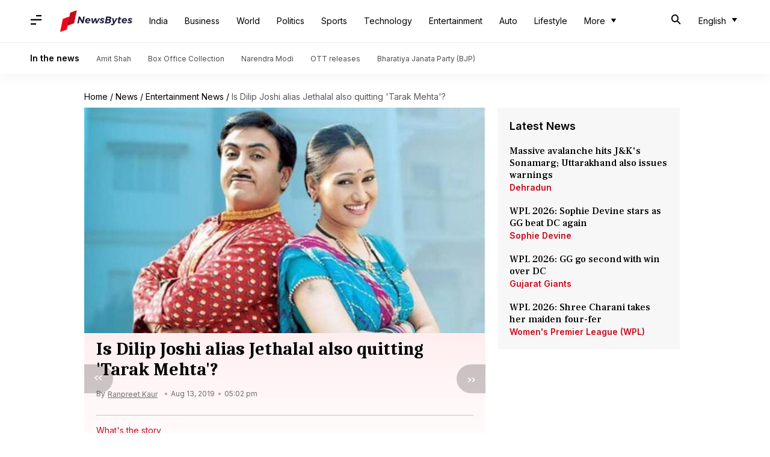

--- FILE ---
content_type: application/javascript; charset=utf-8
request_url: https://fundingchoicesmessages.google.com/f/AGSKWxWxiId9SKFUX4YInv0cI28odf2xbyY5cqmKwQdxO1DtNSrgEJOd8xjX8NxDD5YmNA1rl4kqgVqbZjk0xZW9Azvd_kFa7cKMwUUzpbZGw0C0lTmDMet1wXbG7SaQFBDaeHJ0EXJoi4XCKz805CC88tIsxjUAY01dbmpEp_mqYBAB1ZC-p72XOLJmSLGL/_/adrotation./adforge./images/ads_/adops./top728x90.
body_size: -1285
content:
window['ef633c7f-bed6-49e1-9dc6-75e019f3d3db'] = true;